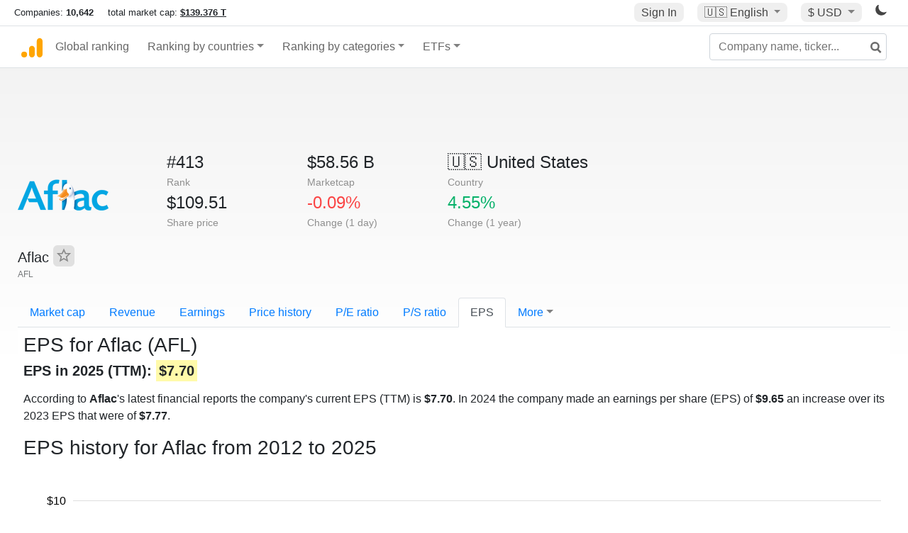

--- FILE ---
content_type: text/html; charset=UTF-8
request_url: https://companiesmarketcap.com/aflac/eps/
body_size: 9907
content:
<!DOCTYPE html>
<html lang="en-US">
<head>
<title>Aflac (AFL) - EPS (earnings per share)</title>
<meta charset="utf-8"/>
<link rel="shortcut icon" href="https://companiesmarketcap.com/favicon.ico" type="image/x-icon">
<link rel="apple-touch-icon" sizes="57x57" href="/img/icons/apple-icon-57x57.png">
<link rel="apple-touch-icon" sizes="60x60" href="/img/icons/apple-icon-60x60.png">
<link rel="apple-touch-icon" sizes="72x72" href="/img/icons/apple-icon-72x72.png">
<link rel="apple-touch-icon" sizes="76x76" href="/img/icons/apple-icon-76x76.png">
<link rel="apple-touch-icon" sizes="114x114" href="/img/icons/apple-icon-114x114.png">
<link rel="apple-touch-icon" sizes="120x120" href="/img/icons/apple-icon-120x120.png">
<link rel="apple-touch-icon" sizes="144x144" href="/img/icons/apple-icon-144x144.png">
<link rel="apple-touch-icon" sizes="152x152" href="/img/icons/apple-icon-152x152.png">
<link rel="apple-touch-icon" sizes="180x180" href="/img/icons/apple-icon-180x180.png">
<link rel="icon" type="image/png" sizes="192x192" href="/img/icons/android-icon-192x192.png">
<link rel="icon" type="image/png" sizes="32x32" href="/img/icons/favicon-32x32.png">
<link rel="icon" type="image/png" sizes="96x96" href="/img/icons/favicon-96x96.png">
<link rel="icon" type="image/png" sizes="16x16" href="/img/icons/favicon-16x16.png">
<link rel="manifest" href="/img/icons/manifest.json">
<link rel="alternate" hreflang="de" href="https://companiesmarketcap.com/de/aflac/gewinn-pro-aktie/" />
<link rel="alternate" hreflang="fr" href="https://companiesmarketcap.com/fr/aflac/benefice-par-action/" />
<link rel="alternate" hreflang="en-US" href="https://companiesmarketcap.com/aflac/eps/" />
<link rel="alternate" hreflang="en-IE" href="https://companiesmarketcap.com/eur/aflac/eps/" />
<link rel="alternate" hreflang="en-IN" href="https://companiesmarketcap.com/inr/aflac/eps/" />
<link rel="alternate" hreflang="en-GB" href="https://companiesmarketcap.com/gbp/aflac/eps/" />
<link rel="alternate" hreflang="en-CA" href="https://companiesmarketcap.com/cad/aflac/eps/" />
<link rel="alternate" hreflang="en-AU" href="https://companiesmarketcap.com/aud/aflac/eps/" />
<link rel="alternate" hreflang="en-NZ" href="https://companiesmarketcap.com/nzd/aflac/eps/" />
<link rel="alternate" hreflang="en-HK" href="https://companiesmarketcap.com/hkd/aflac/eps/" />
<link rel="alternate" hreflang="en-SG" href="https://companiesmarketcap.com/sgd/aflac/eps/" />
<link rel="canonical" href="https://companiesmarketcap.com/aflac/eps/" />
<meta property="og:url" content="https://companiesmarketcap.com/aflac/eps/" />
<meta name="robots" content="INDEX,FOLLOW" />
<meta name="msapplication-TileColor" content="#ffffff">
<meta name="msapplication-TileImage" content="/img/icons/ms-icon-144x144.png">
<meta name="theme-color" content="#ffffff">
<meta name="viewport" content="width=device-width, initial-scale=1.0">
<meta http-equiv="content-language" content="en-US">
<meta property="og:title" content="Aflac (AFL) - EPS (earnings per share)"><meta property="og:type" content="website" />
<meta property="og:description" content="Current and historical EPS charts for Aflac (AFL).">
<meta property="og:image" content="https://companiesmarketcap.com/logo.png">
<meta name="description" content="Current and historical EPS charts for Aflac (AFL).">
<link rel="stylesheet" type="text/css" href="/bt-replacement.css?v=9">
<link rel="stylesheet" type="text/css" href="/css/style.css?v=343">
<script>
current_locale = "usd";
current_locale_path = "";

current_marketcap_path = "marketcap";
</script>

<script async src="https://cdn.fuseplatform.net/publift/tags/2/3432/fuse.js"></script></head>
<body class="cmkt" id="cmkt">

<div class="row site-header-row">
    <div class="site-header">
        <span style="display: inline-flex; margin-top: 2px;">
                <span class="max-width-720px-hidden">
                        Companies: <span class="font-weight-bold">10,642</span> &nbsp;&nbsp;&nbsp;
                        total market cap: <span class="font-weight-bold"><a class="total-mcap-link" href="/total-marketcap/">$139.376 T</a></span>
                </span>
        </span>
        <div class="header-actions">
                                        <a class="header-button sign-in-button sign-in" href="#">Sign In</a>
                                

                <div class="dropdown currency-dropdown">
                        <a href="#" class="header-button dropdown-toggle" id="languageDropdown" data-toggle="dropdown" aria-haspopup="true" aria-expanded="false">
                        🇺🇸 <span class="responsive-shown-inline">EN</span><span class="responsive-hidden">English</span>                        </a>
                        <div class="dropdown-menu currency-menu" aria-labelledby="languageDropdown">
                                <a class="dropdown-item" onclick="document.cookie = 'pref_language=DE;  max-age=91536000000; path=/;';" href="/de/aflac/gewinn-pro-aktie/">🇩🇪 Deutsch</a><a class="dropdown-item" onclick="document.cookie = 'pref_language=FR;  max-age=91536000000; path=/;';" href="/fr/aflac/benefice-par-action/">🇫🇷 Français</a>                        </div>
                </div>

                <div class="dropdown currency-dropdown">
                        <a href="#" class="header-button dropdown-toggle" id="currencyDropdown" data-toggle="dropdown" aria-haspopup="true" aria-expanded="false">
                        $ USD                        </a>
                        <div class="dropdown-menu currency-menu" aria-labelledby="currencyDropdown">
                                <a class="dropdown-item" onclick="document.cookie = 'pref_currency=EUR;  max-age=91536000000; path=/;';" href="/eur/aflac/eps/"><span class="symbol">€</span><span class="currency-code">EUR</span><span class="currency-flag">🇪🇺</span></a><a class="dropdown-item" onclick="document.cookie = 'pref_currency=INR;  max-age=91536000000; path=/;';" href="/inr/aflac/eps/"><span class="symbol">₹</span><span class="currency-code">INR</span><span class="currency-flag">🇮🇳</span></a><a class="dropdown-item" onclick="document.cookie = 'pref_currency=GBP;  max-age=91536000000; path=/;';" href="/gbp/aflac/eps/"><span class="symbol">£</span><span class="currency-code">GBP</span><span class="currency-flag">🇬🇧</span></a><a class="dropdown-item" onclick="document.cookie = 'pref_currency=CAD;  max-age=91536000000; path=/;';" href="/cad/aflac/eps/"><span class="symbol">$</span><span class="currency-code">CAD</span><span class="currency-flag">🇨🇦</span></a><a class="dropdown-item" onclick="document.cookie = 'pref_currency=AUD;  max-age=91536000000; path=/;';" href="/aud/aflac/eps/"><span class="symbol">$</span><span class="currency-code">AUD</span><span class="currency-flag">🇦🇺</span></a><a class="dropdown-item" onclick="document.cookie = 'pref_currency=NZD;  max-age=91536000000; path=/;';" href="/nzd/aflac/eps/"><span class="symbol">$</span><span class="currency-code">NZD</span><span class="currency-flag">🇳🇿</span></a><a class="dropdown-item" onclick="document.cookie = 'pref_currency=HKD;  max-age=91536000000; path=/;';" href="/hkd/aflac/eps/"><span class="symbol">$</span><span class="currency-code">HKD</span><span class="currency-flag">🇭🇰</span></a><a class="dropdown-item" onclick="document.cookie = 'pref_currency=SGD;  max-age=91536000000; path=/;';" href="/sgd/aflac/eps/"><span class="symbol">$</span><span class="currency-code">SGD</span><span class="currency-flag">🇸🇬</span></a>                        </div>
                </div>
		
                

		<a href="#" class="dark-hidden" id="light-off-btn" title="change to dark mode">
			<svg xmlns="http://www.w3.org/2000/svg" viewBox="0 70 1000 1000" width="16" height="16">
				<path d="M525.3,989.5C241.2,989.5,10,758.3,10,474.1c0-196.8,109.6-373.6,285.9-461.4c7.9-3.9,17.5-2.4,23.7,3.8c6.2,6.2,7.9,15.8,4,23.7c-32.2,65.4-48.5,135.7-48.5,208.9c0,261.4,212.7,474.1,474.1,474.1c74,0,145-16.7,211-49.5c7.9-3.9,17.5-2.4,23.7,3.8c6.3,6.3,7.9,15.8,3.9,23.7C900.5,879,723.3,989.5,525.3,989.5z"></path>
			</svg>
		</a>
		<a href="#" class="dark-shown" id="light-on-btn" title="change to light mode">
			<svg xmlns="http://www.w3.org/2000/svg" viewBox="10 10 220 220" width="16" height="16">
				<path d="M120,189.697c-38.492,0-69.696-31.205-69.696-69.697S81.508,50.303,120,50.303c38.494,0,69.699,31.205,69.699,69.697 S158.494,189.697,120,189.697z M203.975,140L240,120l-36.025-20V140z M36.025,100L0,120l36.025,20V100z M120,240l20-36.025h-40 L120,240z M120,0l-20,36.025h40L120,0z M46.481,165.238l-11.333,39.615l39.616-11.33L46.481,165.238z M165.238,46.477l28.283,28.285 l11.332-39.613L165.238,46.477z M35.148,35.148L46.48,74.762l28.283-28.285L35.148,35.148z M165.238,193.523l39.615,11.33 l-11.332-39.615L165.238,193.523z"/>
			</svg>
		</a>
        </div>
    </div>
</div>
<nav class="navbar nav-bar-companiesmarketcap navbar-expand-lg navbar-light">
  <div class="navbar-collapse-container">
  <button class="navbar-toggler" type="button" data-toggle="collapse" data-target="#navbarSupportedContent" aria-controls="navbarSupportedContent" aria-expanded="false" aria-label="Toggle navigation">
    <span class="navbar-toggler-icon"></span>
  </button>

    <form class="search-form form-inline">
      <input id="search-input" class="form-control search-input" type="search" placeholder="Company name, ticker..." aria-label="Company name, ticker..." autocomplete="off">
      <button onclick="return false;" class="btn-search" type="submit" disabled=""><svg xmlns="http://www.w3.org/2000/svg" viewBox="0 0 14 14" width="18" height="18"><g stroke-width="2" stroke="#6c6c6c" fill="none"><path d="M11.29 11.71l-4-4"></path><circle cx="5" cy="5" r="4"></circle></g></svg></button>
      <div id="typeahead-search-results" class="typeahead-search-results"></div>
    </form>

  <div class="collapse navbar-collapse" id="navbarSupportedContent">

    <a href="/" title="CompaniesMarketCap.com - companies ranked by market capitalization" class="responsive-hidden">
	<div class="companiesmarketcap-logo"></div>
    </a>
    <ul class="navbar-nav">
      <li class="nav-item">
        <a class="nav-link nav-link-companiesmarketcap" href="/">Global ranking</a>
      </li>
      <li class="nav-item dropdown megamenu-li">
       <a class="nav-link nav-link-companiesmarketcap dropdown-toggle" href="#" id="dropdown-countries" data-toggle="dropdown" aria-haspopup="true" aria-expanded="false">Ranking by countries</a>
       <div class="dropdown-menu megamenu" aria-labelledby="dropdown-countries">
        <div class="row">
         <div class="col-sm-6 col-lg-3">
          <h5>America</h5>
          <a class="dropdown-item" href="/usa/largest-companies-in-the-usa-by-market-cap/">🇺🇸 United States</a>
          <a class="dropdown-item" href="/canada/largest-companies-in-canada-by-market-cap/">🇨🇦 Canada</a>
          <a class="dropdown-item" href="/mexico/largest-companies-in-mexico-by-market-cap/">🇲🇽 Mexico</a>
          <a class="dropdown-item" href="/brazil/largest-companies-in-brazil-by-market-cap/">🇧🇷 Brazil</a>
          <a class="dropdown-item" href="/chile/largest-companies-in-chile-by-market-cap/">🇨🇱 Chile</a>
         </div>
         <div class="col-sm-6 col-lg-3 border-left">
          <h5>Europe</h5>
          <a class="dropdown-item" href="/european-union/largest-companies-in-the-eu-by-market-cap/">🇪🇺 European Union</a>
          <a class="dropdown-item" href="/germany/largest-companies-in-germany-by-market-cap/">🇩🇪 Germany</a>
          <a class="dropdown-item" href="/united-kingdom/largest-companies-in-the-uk-by-market-cap/">🇬🇧 United Kingdom</a>
          <a class="dropdown-item" href="/france/largest-companies-in-france-by-market-cap/">🇫🇷 France</a>
          <a class="dropdown-item" href="/spain/largest-companies-in-spain-by-market-cap/">🇪🇸 Spain</a>
          <a class="dropdown-item" href="/netherlands/largest-companies-in-the-netherlands-by-market-cap/">🇳🇱 Netherlands</a>
          <a class="dropdown-item" href="/sweden/largest-companies-in-sweden-by-market-cap/">🇸🇪 Sweden</a>
          <a class="dropdown-item" href="/italy/largest-companies-in-italy-by-market-cap/">🇮🇹 Italy</a>
          <a class="dropdown-item" href="/switzerland/largest-companies-in-switzerland-by-market-cap/">🇨🇭 Switzerland</a>
          <a class="dropdown-item" href="/poland/largest-companies-in-poland-by-market-cap/">🇵🇱 Poland</a>
          <a class="dropdown-item" href="/finland/largest-companies-in-finland-by-market-cap/">🇫🇮 Finland</a>
         </div>
         <div class="col-sm-6 col-lg-3 border-left">
          <h5>Asia</h5>
          <a class="dropdown-item" href="/china/largest-companies-in-china-by-market-cap/">🇨🇳 China</a>
          <a class="dropdown-item" href="/japan/largest-companies-in-japan-by-market-cap/">🇯🇵 Japan</a>
          <a class="dropdown-item" href="/south-korea/largest-companies-in-south-korea-by-market-cap/">🇰🇷 South Korea</a>
          <a class="dropdown-item" href="/hong-kong/largest-companies-in-hong-kong-by-market-cap/">🇭🇰 Hong Kong</a>
          <a class="dropdown-item" href="/singapore/largest-companies-in-singapore-by-market-cap/">🇸🇬 Singapore</a>
          <a class="dropdown-item" href="/indonesia/largest-companies-in-indonesia-by-market-cap/">🇮🇩 Indonesia</a>
          <a class="dropdown-item" href="/india/largest-companies-in-india-by-market-cap/">🇮🇳 India</a>
          <a class="dropdown-item" href="/malaysia/largest-companies-in-malaysia-by-market-cap/">🇲🇾 Malaysia</a>
          <a class="dropdown-item" href="/taiwan/largest-companies-in-taiwan-by-market-cap/">🇹🇼 Taiwan</a>
          <a class="dropdown-item" href="/thailand/largest-companies-in-thailand-by-market-cap/">🇹🇭 Thailand</a>
          <a class="dropdown-item" href="/vietnam/largest-companies-in-vietnam-by-market-cap/">🇻🇳 Vietnam</a>

         </div>
         <div class="col-sm-6 col-lg-3 border-left">
          <h5>Others</h5>
          <a class="dropdown-item" href="/australia/largest-companies-in-australia-by-market-cap/">🇦🇺 Australia</a>
          <a class="dropdown-item" href="/new-zealand/largest-companies-in-new-zealand-by-market-cap/">🇳🇿 New Zealand</a>
          <a class="dropdown-item" href="/israel/largest-companies-in-israel-by-market-cap/">🇮🇱 Israel</a>
          <a class="dropdown-item" href="/saudi-arabia/largest-companies-in-saudi-arabia-by-market-cap/">🇸🇦 Saudi Arabia</a>
          <a class="dropdown-item" href="/turkey/largest-companies-in-turkey-by-market-cap/">🇹🇷 Turkey</a>
          <a class="dropdown-item" href="/russia/largest-companies-in-russia-by-market-cap/">🇷🇺 Russia</a>
          <a class="dropdown-item" href="/south-africa/largest-companies-in-south-africa-by-market-cap/">🇿🇦 South Africa</a>
          <a class="dropdown-item" href="/all-countries/"><strong>&#x3E;&#x3E; All Countries</strong></a>
         </div>
        </div>
       </div>
      </li>
      <li class="nav-item dropdown megamenu-li">
       <a class="nav-link nav-link-companiesmarketcap dropdown-toggle" href="#" id="dropdown-categories" data-toggle="dropdown" aria-haspopup="true" aria-expanded="false">Ranking by categories</a>
       <div class="dropdown-menu megamenu" aria-labelledby="dropdown-categories">
        <div class="row">
         <div class="col-sm-6 col-lg-3">
          <a class="dropdown-item" href="/assets-by-market-cap/">🏆 All assets by Market Cap</a>
          <a class="dropdown-item" href="/automakers/largest-automakers-by-market-cap/">🚗 Automakers</a>
          <a class="dropdown-item" href="/airlines/largest-airlines-by-market-cap/">✈️  Airlines</a>
          <a class="dropdown-item" href="/airports/largest-airport-operating-companies-by-market-cap/">🛫 Airports</a>
          <a class="dropdown-item" href="/aircraft-manufacturers/largest-aircraft-manufacturers-by-market-cap/">✈️  Aircraft manufacturers</a>
          <a class="dropdown-item" href="/banks/largest-banks-by-market-cap/">🏦 Banks</a>
          <a class="dropdown-item" href="/hotels/largest-hotel-companies-by-market-cap/">🏨 Hotels</a>
          <a class="dropdown-item" href="/pharmaceuticals/largest-pharmaceutical-companies-by-market-cap/">💊 Pharmaceuticals</a>
          <a class="dropdown-item" href="/e-commerce/largest-e-commerce-companies-by-market-cap/">🛒 E-Commerce</a>
          <a class="dropdown-item" href="/healthcare/largest-healthcare-companies-by-market-cap/">⚕️ Healthcare</a>
         </div>
         <div class="col-sm-6 col-lg-3 border-left">
          <a class="dropdown-item" href="/delivery-services/largest-delivery-companies-by-market-cap/">📦 Courier services</a>
          <a class="dropdown-item" href="/media-press/largest-media-and-press-companies-by-market-cap/">📰 Media/Press</a>
          <a class="dropdown-item" href="/alcoholic-beverages/largest-alcoholic-beverage-companies-by-market-cap/">🍷 Alcoholic beverages</a>
          <a class="dropdown-item" href="/beverages/largest-beverage-companies-by-market-cap/">🥤 Beverages</a>
          <a class="dropdown-item" href="/clothing/largest-clothing-companies-by-market-cap/">👚 Clothing</a>
          <a class="dropdown-item" href="/mining/largest-mining-companies-by-market-cap/">⛏️ Mining</a>
          <a class="dropdown-item" href="/railways/largest-railways-companies-by-market-cap/">🚂 Railways</a>
          <a class="dropdown-item" href="/insurance/largest-insurance-companies-by-market-cap/">🏦 Insurance</a>
          <a class="dropdown-item" href="/real-estate/largest-real-estate-companies-by-market-cap/">🏠 Real estate</a>
         </div>
         <div class="col-sm-6 col-lg-3 border-left">
          <a class="dropdown-item" href="/ports/largest-port-operating-companies-by-market-cap/">⚓ Ports</a>
          <a class="dropdown-item" href="/professional-services/largest-professional-service-companies-by-market-cap/">💼 Professional services</a>
          <a class="dropdown-item" href="/food/largest-food-companies-by-market-cap/">🍴 Food</a>
          <a class="dropdown-item" href="/restaurant-chains/largest-restaurant-chain-companies-by-market-cap/">🍔 Restaurant chains</a>
          <a class="dropdown-item" href="/software/largest-software-companies-by-market-cap/">‍💻 Software</a>
          <a class="dropdown-item" href="/semiconductors/largest-semiconductor-companies-by-market-cap/">📟 Semiconductors</a>
          <a class="dropdown-item" href="/tobacco/largest-tobacco-companies-by-market-cap/"> 🚬 Tobacco</a>
          <a class="dropdown-item" href="/financial-services/largest-financial-service-companies-by-market-cap/">💳 Financial services</a>
          <a class="dropdown-item" href="/oil-gas/largest-oil-and-gas-companies-by-market-cap/">🛢 Oil&amp;Gas</a>
          <a class="dropdown-item" href="/electricity/largest-electricity-companies-by-market-cap/">🔋 Electricity</a>
         </div>
         <div class="col-sm-6 col-lg-3 border-left">
          <a class="dropdown-item" href="/chemicals/largest-chemical-companies-by-market-cap/">🧪 Chemicals</a>
          <a class="dropdown-item" href="/investment/largest-investment-companies-by-market-cap/">💰 Investment</a>
          <a class="dropdown-item" href="/telecommunication/largest-telecommunication-companies-by-market-cap/">📡 Telecommunication</a>
          <a class="dropdown-item" href="/retail/largest-retail-companies-by-market-cap/">🛍️ Retail</a>
          <a class="dropdown-item" href="/internet/largest-internet-companies-by-market-cap/">🖥️ Internet</a>
          <a class="dropdown-item" href="/construction/largest-construction-companies-by-market-cap/">🏗 Construction</a>
          <a class="dropdown-item" href="/video-games/largest-video-game-companies-by-market-cap/">🎮 Video Game</a>
          <a class="dropdown-item" href="/tech/largest-tech-companies-by-market-cap/">💻 Tech</a>
          <a class="dropdown-item" href="/artificial-intelligence/largest-ai-companies-by-marketcap/">🦾 AI</a>
          <a class="dropdown-item" href="/all-categories/"><strong>&#x3E;&#x3E; All Categories</strong></a>
         </div>
      </div>
      </div>
    </li>

      <li class="nav-item dropdown megamenu-li">
       <a class="nav-link nav-link-companiesmarketcap dropdown-toggle" href="#" id="dropdown-categories" data-toggle="dropdown" aria-haspopup="true" aria-expanded="false">ETFs</a>
       <div class="dropdown-menu megamenu" aria-labelledby="dropdown-categories">
        <div class="row">
         <div class="col-sm-6 col-lg-3">
          <a class="dropdown-item" href="/etfs/largest-etfs-by-marketcap/">🏆 All ETFs</a>
          <a class="dropdown-item" href="/bond-etfs/largest-bond-etfs-by-marketcap/">🏛️ Bond ETFs</a>
          <a class="dropdown-item" href="/dividend-and-income-etfs/largest-dividend-etfs-by-marketcap/">％ Dividend ETFs</a>
          <a class="dropdown-item" href="/bitcoin-etfs/largest-bitcoin-etfs-by-marketcap/">₿ Bitcoin ETFs</a>
          <a class="dropdown-item" href="/ethereum-etfs/largest-ethereum-etfs-by-marketcap/">♢ Ethereum ETFs</a>
          <a class="dropdown-item" href="/cryptocurrency-etfs/largest-crypto-etfs-by-marketcap/">🪙 Crypto Currency ETFs</a>

          <a class="dropdown-item" href="/gold-etfs/largest-gold-etfs-by-marketcap/">🥇 Gold ETFs &amp; ETCs</a>
          <a class="dropdown-item" href="/silver-etfs/largest-silver-etfs-by-marketcap/">🥈 Silver ETFs &amp; ETCs</a>
          <a class="dropdown-item" href="/oil-etfs/largest-oil-etfs-by-marketcap/">🛢️ Oil ETFs &amp; ETCs</a>
          <a class="dropdown-item" href="/commodities-etfs/largest-commodities-etfs-by-marketcap/">🌽 Commodities ETFs &amp; ETNs</a>

          <a class="dropdown-item" href="/emerging-markets-etfs/largest-emerging-markets-etfs-by-marketcap/">📈 Emerging Markets ETFs</a>
          <a class="dropdown-item" href="/small-cap-etfs/largest-small-cap-etfs-by-marketcap/">📉 Small-Cap ETFs</a>
          <a class="dropdown-item" href="/low-volatility-etfs/largest-low-volatility-etfs-by-marketcap/">🛟 Low volatility ETFs</a>
          <a class="dropdown-item" href="/inverse-etfs/largest-inverse-etfs-by-marketcap/">🔄 Inverse/Bear ETFs</a>
          <a class="dropdown-item" href="/leveraged-etfs/largest-leveraged-etfs-by-marketcap/">⬆️ Leveraged ETFs</a>
         </div>
         <div class="col-sm-6 col-lg-3 border-left">
          <a class="dropdown-item" href="/global-etfs/largest-global-etfs-by-marketcap/">🌎 Global/World ETFs</a>
          <a class="dropdown-item" href="/usa-etfs/largest-us-etfs-by-marketcap/">🇺🇸 USA ETFs</a>
          <a class="dropdown-item" href="/sp500-etfs/largest-sp500-etfs-by-marketcap/">🇺🇸 S&amp;P 500 ETFs</a>
          <a class="dropdown-item" href="/dow-jones-etfs/largest-dow-jones-etfs-by-marketcap/">🇺🇸 Dow Jones ETFs</a>
          <a class="dropdown-item" href="/europe-etfs/largest-europe-etfs-by-marketcap/">🇪🇺 Europe ETFs</a>
          <a class="dropdown-item" href="/china-etfs/largest-china-etfs-by-marketcap/">🇨🇳 China ETFs</a>
          <a class="dropdown-item" href="/japan-etfs/largest-japan-etfs-by-marketcap/">🇯🇵 Japan ETFs</a>
          <a class="dropdown-item" href="/india-etfs/largest-india-etfs-by-marketcap/">🇮🇳 India ETFs</a>
          <a class="dropdown-item" href="/united-kingdom-etfs/largest-uk-etfs-by-marketcap/">🇬🇧 UK ETFs</a>
          <a class="dropdown-item" href="/germany-etfs/largest-germany-etfs-by-marketcap/">🇩🇪 Germany ETFs</a>
          <a class="dropdown-item" href="/france-etfs/largest-france-etfs-by-marketcap/">🇫🇷 France ETFs</a>
         </div>
         <div class="col-sm-6 col-lg-3 border-left">
          <a class="dropdown-item" href="/mining-etfs/largest-mining-etfs-by-marketcap/">⛏️ Mining ETFs</a>
          <a class="dropdown-item" href="/gold-mining-etfs/largest-gold-mining-etfs-by-marketcap/">⛏️ Gold Mining ETFs</a>
          <a class="dropdown-item" href="/silver-mining-etfs/largest-silver-mining-etfs-by-marketcap/">⛏️ Silver Mining ETFs</a>
          <a class="dropdown-item" href="/biotech-etfs/largest-biotech-etfs-by-marketcap/">🧬 Biotech ETFs</a>
          <a class="dropdown-item" href="/tech-etfs/largest-tech-etfs-by-marketcap/">👩‍💻 Tech ETFs</a>
          <a class="dropdown-item" href="/real-estate-etfs/largest-real-estate-etfs-by-marketcap/">🏠 Real Estate ETFs</a>
          <a class="dropdown-item" href="/healthcare-etfs/largest-healthcare-etfs-by-marketcap/">⚕️ Healthcare ETFs</a>
          <a class="dropdown-item" href="/energy-etfs/largest-energy-etfs-by-marketcap/">⚡ Energy ETFs</a>
          <a class="dropdown-item" href="/renewable-energy-etfs/largest-clean-energy-etfs-by-marketcap/">🌞 Renewable Energy ETFs</a>
          <a class="dropdown-item" href="/insurance-etfs/largest-insurance-etfs-by-marketcap/">🛡️ Insurance ETFs</a>
          <a class="dropdown-item" href="/water-etfs/largest-water-etfs-by-marketcap/">🚰 Water ETFs</a>
          <a class="dropdown-item" href="/food-and-beverage-etfs/largest-food-and-beverage-etfs-by-marketcap/">🍴 Food &amp; Beverage ETFs</a>
          <a class="dropdown-item" href="/socially-responsible-etfs/largest-socially-responsible-etfs-by-marketcap/">🌱 Socially Responsible ETFs</a>

         </div>
         <div class="col-sm-6 col-lg-3 border-left">
            <a class="dropdown-item" href="/infrastructure-etfs/largest-infrastructure-etfs-by-marketcap/">🛣️ Infrastructure ETFs</a>
            <a class="dropdown-item" href="/innovation-etfs/largest-innovation-etfs-by-marketcap/">💡 Innovation ETFs</a>
            <a class="dropdown-item" href="/semiconductors-etfs/largest-semiconductors-etfs-by-marketcap/">📟 Semiconductors ETFs</a>
            <a class="dropdown-item" href="/aerospace-defense-etfs/largest-aerospace-and-defense-etfs-by-marketcap/">🚀 Aerospace &amp; Defense ETFs</a>
            <a class="dropdown-item" href="/cybersecurity-etfs/largest-cybersecurity-etfs-by-marketcap/">🔒 Cybersecurity ETFs</a>
            <a class="dropdown-item" href="/artificial-intelligence-etfs/largest-ai-etfs-by-marketcap/">🦾 Artificial Intelligence ETFs</a>
         </div>
      </li>
      <li class="nav-item dropdown megamenu-li max-width-650px-shown">
        <a class="nav-link nav-link-companiesmarketcap" href="/watchlist/"><img class="fav-icon dark-shown" alt="favorite icon" src="/img/fav.svg?v=3"><img class="fav-icon dark-hidden" alt="favorite icon" src="/img/fav4.svg?v=3"> Watchlist</a>
        <a class="nav-link nav-link-companiesmarketcap" href="/account/"><img class="account-icon dark-shown" alt="favorite icon" src="/img/account.svg?v=3"><img class="account-icon dark-hidden" alt="favorite icon" src="/img/account4.svg?v=3"> Account</a>
      </li>
    
    </ul>    </div>
  </div>
</nav>


<div align="center">
<div style="min-height:90px;"><div data-fuse="23022329499"></div> <div class="recoverub-container hidden"></div> </div></div>

<div class="table-container">
    <div class="row">
        <div class="col-lg-2">
	    <div class="company-logo-container">
		<img loading="lazy" class="company-profile-logo" title="Aflac Logo" alt="Aflac Logo" src="/img/company-logos/256/AFL.webp" >            </div>
            <div class="company-title-container">
	    	<div class="company-name ">Aflac <button class="fav-btn" href="#" data-type="company" data-id="73"><img alt="favorite icon" src="/img/fav3.svg?v3" data-id="73"></button>            </div>
            	<div class="company-code">AFL</div>
	    </div>
        </div>
        <div class="col-lg-6">
	    <div class="row">
		    <div class="info-box"><div class="line1">#413</div><div class="line2">Rank</div></div>
		    <div class="info-box"><div class="line1">$58.56 B</div><div class="line2">Marketcap</div></div>
		    <div class="info-box"><div class="line1"><a href="/usa/largest-companies-in-the-usa-by-market-cap/">🇺🇸<span class="responsive-hidden"> United States</span></a></div><div class="line2">Country</div></div>
	    </div>
	    <div class="row">
		    <div class="info-box"><div class="line1">$109.51</div><div class="line2">Share price</div></div>
		    <div class="info-box"><div class="line1"><span class="percentage-red">-0.09%</span></div><div class="line2">Change (1 day)</div></div>
		    <div class="info-box"><div class="line1"><span class="percentage-green">4.55%</span></div><div class="line2">Change (1 year)</div></div>
	    </div>

        </div>

	    </div>

    <ul class="profile-nav nav nav-tabs mt-4">
  <li class="nav-item">          <a class="nav-link" href="/aflac/marketcap/">Market cap</a>  </li>  <li class="nav-item">          <a class="nav-link" href="/aflac/revenue/">Revenue</a>  </li>  <li class="nav-item">          <a class="nav-link" href="/aflac/earnings/">Earnings</a>  </li>  <li class="nav-item">          <a class="nav-link tab-medium-hide" href="/aflac/stock-price-history/">Price history</a>  </li>  <li class="nav-item">          <a class="nav-link tab-medium-hide" href="/aflac/pe-ratio/">P/E ratio</a>  </li>  <li class="nav-item">          <a class="nav-link tab-medium-hide" href="/aflac/ps-ratio/">P/S ratio</a>  </li>  <li class="nav-item">          <a class="nav-link active" href="/aflac/eps/">EPS</a>  </li>  <li class="nav-item dropdown position-relative">
    <a class="nav-link dropdown-toggle" data-toggle="dropdown" href="#" role="button" aria-haspopup="true" aria-expanded="false">More</a>
    <div class="dropdown-menu profile-dropdown">
        <a class="dropdown-item tab-medium-show" href="/aflac/stock-price-history/">Price history</a>
<a class="dropdown-item tab-medium-show" href="/aflac/pe-ratio/">P/E ratio</a>
<a class="dropdown-item tab-medium-show" href="/aflac/ps-ratio/">P/S ratio</a>
<a class="dropdown-item" href="/aflac/pb-ratio/">P/B ratio</a>
<a class="dropdown-item" href="/aflac/operating-margin/">Operating margin</a>
<a class="dropdown-item" href="/aflac/stock-splits/">Stock Splits</a>
<a class="dropdown-item" href="/aflac/dividends/">Dividends</a>
<a class="dropdown-item" href="/aflac/dividend-yield/">Dividend yield</a>
<a class="dropdown-item" href="/aflac/shares-outstanding/">Shares outstanding</a>
<a class="dropdown-item" href="/aflac/failure-to-deliver/">Fails to deliver</a>
<a class="dropdown-item" href="/aflac/cost-to-borrow/">Cost to borrow</a>
<a class="dropdown-item" href="/aflac/total-assets/">Total assets</a>
<a class="dropdown-item" href="/aflac/total-liabilities/">Total liabilities</a>
<a class="dropdown-item" href="/aflac/total-debt/">Total debt</a>
<a class="dropdown-item" href="/aflac/cash-on-hand/">Cash on Hand</a>
<a class="dropdown-item" href="/aflac/net-assets/">Net Assets</a>
<a class="dropdown-item" href="/aflac/annual-reports-10k/">Annual Reports (10-K)</a>    </div>
  </li>
</ul>

    <div class="profile-container pt-3">
	<h1>EPS for Aflac (AFL)</h1>
	        <h2><strong>EPS in 2025 (TTM): <span class="background-ya">$7.70</span></strong></h2>
		<p class="mt-2">
According to <strong>Aflac</strong>'s latest financial reports the company's current EPS (TTM) is <strong>$7.70</strong>.  In 2024 the company made an earnings per share (EPS) of <strong>$9.65</strong> an increase over its 2023 EPS that were of <strong>$7.77</strong>. 	</p>

    <div>
        <h2 class="big">EPS history for Aflac from 2012 to 2025</h2>
        <svg id="epschart" class="companiesmarketcap-chart" height="550" width="100%" xmlns:svg="http://www.w3.org/2000/svg" xmlns="http://www.w3.org/2000/svg"></svg>
    </div>

	<div align="center" style="margin-bottom: 10px;margin-top: 10px;"><!-- GAM 71161633/JWSRV_companiesmarketcap/comp_incontent_1 -->
<div data-fuse="23022329508"></div></div>
	
    <h3>Annual EPS</h3>
    <div style="overflow-y: scroll;">
	    <table class="table" style="width:100%">
	        <thead>
	            <tr>
	                <th>Year</th>
                        <th>EPS</th>
                        <th>Change</th>
                    </tr>
                </thead>
	        <tbody>
<tr><td>2025 (TTM)</td><td>$7.70</td><td class="percentage-red">-20.21%</td></tr><tr><td>2024</td><td>$9.65</td><td class="percentage-green">24.2%</td></tr><tr><td>2023</td><td>$7.77</td><td class="percentage-green">17.37%</td></tr><tr><td>2022</td><td>$6.62</td><td class="percentage-green">3.12%</td></tr><tr><td>2021</td><td>$6.42</td><td></td></tr><tr><td>2019</td><td>$4.45</td><td></td></tr><tr><td>2017</td><td>$5.54</td><td></td></tr><tr><td>2014</td><td>$3.27</td><td class="percentage-red">-3.83%</td></tr><tr><td>2013</td><td>$3.40</td><td class="percentage-green">10.77%</td></tr><tr><td>2012</td><td>$3.06</td><td></td></tr>                </tbody>
	    </table>
        </div>
<div align="center" style="margin-bottom: 10px;margin-top: 10px;"><!-- GAM 71161633/JWSRV_companiesmarketcap/comp_incontent_1 -->
<div data-fuse="23022329508"></div></div><h3>EPS for similar companies or competitors</h3><div style="overflow-y: scroll;">    <table class="table w-100">        <thead>                <tr>                    <th>Company</th>                        <th>EPS</th>                        <th>EPS <span class="responsive-hidden">difference</span><span class="responsive-shown">diff.</span></th>                        <th>Country</th>                    </tr>                </thead>                <tbody><tr><td class="name-td"><a href="/unum/eps/"><div class="float-left pt-1"><img loading="lazy" class="company-logo" alt="Aflac Logo" src="/img/company-logos/64/UNM.webp" data-img-path="/img/company-logos/64/UNM.webp" data-img-dark-path="/img/company-logos/64/UNM.D.webp"></div><div class="name-div"><div class="company-name">Unum</div><div class="company-code"><span class="rank d-none"></span>UNM</div></div></a></td><td>$5.15</td><td><span class="percentage-red">-33.12%</span></td><td>🇺🇸 <span class="responsive-hidden">USA</span></td></tr><tr><td class="name-td"><a href="/cno-financial-group/eps/"><div class="float-left pt-1"><img loading="lazy" class="company-logo" alt="Aflac Logo" src="/img/company-logos/64/CNO.webp" data-img-path="/img/company-logos/64/CNO.webp" data-img-dark-path="/img/company-logos/64/CNO.D.webp"></div><div class="name-div"><div class="company-name">CNO Financial Group
</div><div class="company-code"><span class="rank d-none"></span>CNO</div></div></a></td><td>$2.93</td><td><span class="percentage-red">-61.95%</span></td><td>🇺🇸 <span class="responsive-hidden">USA</span></td></tr><tr><td class="name-td"><a href="/cigna/eps/"><div class="float-left pt-1"><img loading="lazy" class="company-logo" alt="Aflac Logo" src="/img/company-logos/64/CI.webp" ></div><div class="name-div"><div class="company-name">The Cigna Group</div><div class="company-code"><span class="rank d-none"></span>CI</div></div></a></td><td>$22.75</td><td><span class="percentage-green"> 195.45%</span></td><td>🇺🇸 <span class="responsive-hidden">USA</span></td></tr><tr><td class="name-td"><a href="/assurant/eps/"><div class="float-left pt-1"><img loading="lazy" class="company-logo" alt="Aflac Logo" src="/img/company-logos/64/AIZ.webp" ></div><div class="name-div"><div class="company-name">Assurant</div><div class="company-code"><span class="rank d-none"></span>AIZ</div></div></a></td><td>$16.57</td><td><span class="percentage-green"> 115.19%</span></td><td>🇺🇸 <span class="responsive-hidden">USA</span></td></tr><tr><td class="name-td"><a href="/principal/eps/"><div class="float-left pt-1"><img loading="lazy" class="company-logo" alt="Aflac Logo" src="/img/company-logos/64/PFG.webp" ></div><div class="name-div"><div class="company-name">Principal Financial Group</div><div class="company-code"><span class="rank d-none"></span>PFG</div></div></a></td><td>$2.03</td><td><span class="percentage-red">-73.59%</span></td><td>🇺🇸 <span class="responsive-hidden">USA</span></td></tr>            </tbody>    </table></div>

    </div>

<script src="/js/chart1.js?v=36"></script>
<script type="text/javascript">
data = {"2012":3.065,"2013":3.395,"2014":3.2650000000000006,"2017":5.54,"2019":4.45,"2021":6.42,"2022":6.62,"2023":7.7700000000000005,"2024":9.65,"2025":7.699999999999999};
var chart1 = new CmcChart();
chart1.dateFormat = 'y';
chart1.formatCursorValue = function(val) {
	var isNegative = false;
	var neg = '';
	if(val < 0) {
		isNegative = true;
		var neg = '-';
		val = Math.abs(val);

	}
	if(val < 0.01 && val > -0.01) {
		return neg + '$' + Math.round(val*10000)/10000;
	}
	if(val < 0.1 && val > -0.1) {
		return neg + '$' + Math.round(val*1000)/1000;
	}
	if(val < 10 && val > -10) {
		return neg + '$' + Math.round(val*100)/100;
	} else {
		return neg + '$' + Math.round(val*10)/10;
	}
	return val;
};
chart1.loadChart(document.getElementById('epschart'), data);
</script>


</div>

<div align="center" style="margin-top: 10px;">
<!-- GAM 71161633/JWSRV_companiesmarketcap/home_incontent_4 -->
        <div data-fuse="23022329505"></div></div>

<div class="footer-container">
	<div class="footer-section">
		<div class="footer row">
			<div class="col-sm-6">
				<h4>What is the market capitalization of a company?</h4>
				<p>The market capitalization sometimes referred as Marketcap, is the value of a publicly listed company. <br/>
				In most cases it can be easily calculated by multiplying the share price with the amount of outstanding shares. </p>
				<h4>DISCLAIMER</h4>
                                <p>
                                CompaniesMarketCap is not associated in any way with CoinMarketCap.com<br/>
				Stock prices are delayed, the delay can range from a few minutes to several hours. <br/>
				Company logos are from the <a class="text-underline" href="https://companieslogo.com">CompaniesLogo.com logo database</a> and belong to their respective copyright holders. Companies Marketcap displays them for editorial purposes only. </p>
			</div>

			<div class="col-sm-6">
				<h4>Contact</h4>
                                For inquiries or if you want to report a problem write to <span class="contact-email">hel<span class="hidden">nospam</span>lo@8market<span class="hidden">(nospam)</span>cap.com</span>                                <br/>
				<br/>
				<h4>Links</h4>
				<p>- <a class="text-underline" href="/privacy/">Privacy policy</a></p>
				<p>- <a class="text-underline" href="/terms-of-service/">Terms and conditions</a></p>

                                <p class="social-media-icons"><a href="https://www.facebook.com/CompaniesMarketCap/" title="Companies Market Cap Facebook page">
<svg xmlns="http://www.w3.org/2000/svg" width="20" height="20" viewBox="0 0 155 155">
<path d="M89.584,155.139V84.378h23.742l3.562-27.585H89.584V39.184 c0-7.984,2.208-13.425,13.67-13.425l14.595-0.006V1.08C115.325,0.752,106.661,0,96.577,0C75.52,0,61.104,12.853,61.104,36.452 v20.341H37.29v27.585h23.814v70.761H89.584z"></path>
</svg></a>

<a href="https://twitter.com/CompaniesMarke1" title="Companies Market Cap Twitter account">
<svg xmlns="http://www.w3.org/2000/svg" width="20" height="20" viewBox="80 75 250 250"><rect fill="none" width="30" height="30"></rect><path d="M153.62,301.59c94.34,0,145.94-78.16,145.94-145.94,0-2.22,0-4.43-.15-6.63A104.36,104.36,0,0,0,325,122.47a102.38,102.38,0,0,1-29.46,8.07,51.47,51.47,0,0,0,22.55-28.37,102.79,102.79,0,0,1-32.57,12.45,51.34,51.34,0,0,0-87.41,46.78A145.62,145.62,0,0,1,92.4,107.81a51.33,51.33,0,0,0,15.88,68.47A50.91,50.91,0,0,1,85,169.86c0,.21,0,.43,0,.65a51.31,51.31,0,0,0,41.15,50.28,51.21,51.21,0,0,1-23.16.88,51.35,51.35,0,0,0,47.92,35.62,102.92,102.92,0,0,1-63.7,22A104.41,104.41,0,0,1,75,278.55a145.21,145.21,0,0,0,78.62,23"></path></svg></a>
</p>
                                <p>
                                &#169; 2025 CompaniesMarketcap.com
                                </p>
			</div>
		</div>
	</div>
</div>

<script src="/js/script.js?v=81"></script>
<div id="popup-container" class="popup-container hidden"></div>
<script src="/js/account.js?v22"></script><script src="/clever_ads.js"></script>
<script>

ubRecovered = false;
function recoveUB() {
        var xi = 0;
        if(!ubRecovered) {
                ubRecovered = true;
                document.querySelectorAll('.recoverub-container').forEach(recoverContainer => {
                        recoverContainer.classList.remove("hidden");

                        //const isMobile = /iPhone|iPad|iPod|Android/i.test(navigator.userAgent);
                        //const isMobile = true;
                                                // Use json_encode for safe embedding
                        recoverContainer.innerHTML = "<br\/>Ad<span class=\"responsive-hidden\">vertisement<\/span>: <a rel=\"sponsored nofollow\" class=\"text-underline\" href=\"\/gotopage\/companieslogo\">Get <strong>API access<\/strong> to the logos of Stocks and ETFs<\/a><br\/><br\/>";
                });
        }
}


var ub0802dwds = 1;
if(document.getElementById('Sssa9sanbOsnbq723')){
        ub0802dwds = 0;
} else {
        recoveUB();
}

(function detectUB(callback) {
  var flaggedURL = 'https://static.getclicky.com/js';

        var request = new Request(flaggedURL, {
        method: 'GET',
        mode: 'no-cors',
        });
        fetch(request)
        .then(function(response) {
        if (response.status === 200 ) {
                callback(false);
        }
        })
        .catch(function(error) {
                callback(true);
        });
        })(function(usingAdblock) {
                if(usingAdblock) {
                        ub0802dwds = 2;
                        recoveUB();
                        console.log('using adblock');
                }
        })

	function ae6dd7anadbac(siteID) {
		var uuid = '';
		try {
			if(localStorage.getItem("UUID-ae6dd7anadbac") == undefined) {
				localStorage.setItem("UUID-ae6dd7anadbac", window.crypto.randomUUID());
			}

			uuid = localStorage.getItem("UUID-ae6dd7anadbac");
		} catch(error) {}

		var timeOffset = '';
		try {
			timeOffset = new Date().getTimezoneOffset()
		} catch(error) {}

		var userLang = ''; 
		try {
			userLang = navigator.language || navigator.userLanguage; 
		} catch(error) {}

		var payload = {
			"siteID" : siteID,
			"uuid" : uuid,
			"referrer" : document.referrer,
			"url" : window.location.href,
			"screen_height": window.screen.height,
			"screen_width": window.screen.width,
			"timeOffset": timeOffset,
			"userLang": userLang,
			"blocker" : ub0802dwds
		};

		fetch("https://apewisdom.io/c/", {
			method: "POST",
			body: JSON.stringify(payload),
			headers: {
				"Content-type": "application/json; charset=UTF-8"
			}
		});
	}

	setTimeout("ae6dd7anadbac('CMC')", 625);
</script>
<!-- generation time: 0.0027627944946289 --></body>
</html>


--- FILE ---
content_type: text/html; charset=utf-8
request_url: https://www.google.com/recaptcha/api2/aframe
body_size: 257
content:
<!DOCTYPE HTML><html><head><meta http-equiv="content-type" content="text/html; charset=UTF-8"></head><body><script nonce="W7BqYYskbZdE0Nn-ApaboA">/** Anti-fraud and anti-abuse applications only. See google.com/recaptcha */ try{var clients={'sodar':'https://pagead2.googlesyndication.com/pagead/sodar?'};window.addEventListener("message",function(a){try{if(a.source===window.parent){var b=JSON.parse(a.data);var c=clients[b['id']];if(c){var d=document.createElement('img');d.src=c+b['params']+'&rc='+(localStorage.getItem("rc::a")?sessionStorage.getItem("rc::b"):"");window.document.body.appendChild(d);sessionStorage.setItem("rc::e",parseInt(sessionStorage.getItem("rc::e")||0)+1);localStorage.setItem("rc::h",'1768719383798');}}}catch(b){}});window.parent.postMessage("_grecaptcha_ready", "*");}catch(b){}</script></body></html>

--- FILE ---
content_type: text/plain
request_url: https://rtb.openx.net/openrtbb/prebidjs
body_size: -87
content:
{"id":"f554d8a4-371e-4cef-9317-e1606c8479fa","nbr":0}